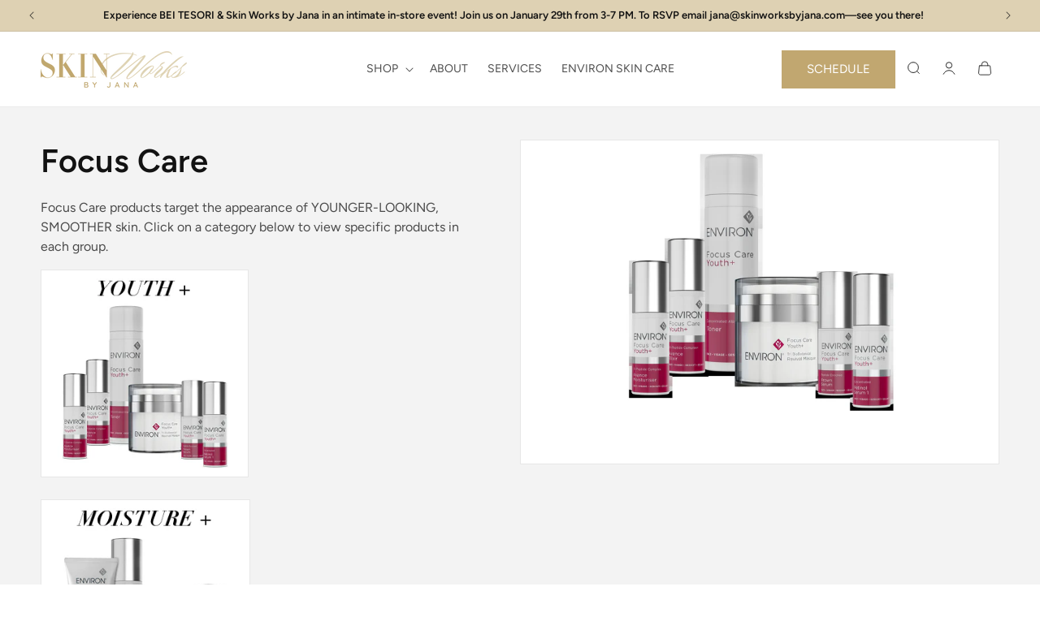

--- FILE ---
content_type: text/css
request_url: https://skinworksbyjana.com/cdn/shop/t/7/assets/custom.css?v=108721371720802994891742967083
body_size: 2099
content:
*{letter-spacing:0!important}.mt0{margin-top:0}.button--primary{background-color:transparent;background-image:linear-gradient(rgba(var(--color-button),var(--alpha-button-background)),rgba(var(--color-button),var(--alpha-button-background))),linear-gradient(transparent,transparent);background-size:100% 100%,0 100%;background-position:right;background-repeat:no-repeat;color:rgb(var(--color-button-text));border:1px solid rgba(var(--color-button),var(--alpha-button-background));transition:background-size .45s cubic-bezier(.785,.135,.15,.86),background-position .45s step-end,color .45s cubic-bezier(.785,.135,.15,.86),border .45s cubic-bezier(.785,.135,.15,.86);position:relative}.button--primary:hover{border-color:rgba(var(--color-button),var(--alpha-button-background));color:rgba(var(--color-button),var(--alpha-button-background));background-position:left;background-size:0 100%,100% 100%}.button--primary:after{display:none}.search_bar_row{position:relative;margin-top:1.6rem}.search_bar_row .search-modal__form{max-width:100%}.collection-hero__image-container{height:40rem}::-webkit-scrollbar,::-webkit-scrollbar-thumb{height:0}::-webkit-scrollbar-thumb{background:#888}::-webkit-scrollbar-track{background:#f1f1f1}.mega_content p{color:#fff;font-weight:400;font-size:1.4rem;line-height:22px;margin:0}.mega_content h3{color:#000;line-height:1;margin:1.5rem 0 .8rem;text-transform:uppercase;font-weight:600}.image_boxes_menu a{text-decoration:none!important}.image_boxes_menu{text-align:center;position:relative}.header__icon .icon{stroke-width:1;height:2rem;width:2rem;fill:none;vertical-align:middle}.header--middle-left .mega-menu__list>li{flex:1;width:auto!important;padding:0!important;font-family:var(--font-heading-family)}.header--middle-left .mega-menu__list{display:flex!important;gap:3rem!important}.header--middle-left .mega-menu__list>li .mega-menu__link{color:#000}.list-menu__item[data-label=HeaderMenu-schedule]{display:none!important}.mega_image_box{padding-bottom:100%;position:relative;overflow:hidden}.mega_image_box{position:relative}.mega_image_box img{max-width:100%;position:absolute;top:0;left:0;height:100%;width:100%}.image_boxes_menu .mega_image_box img{display:block;aspect-ratio:1;object-fit:cover;transition:transform 8s cubic-bezier(.25,.46,.45,.94)}.image_boxes_menu:hover img{transform:scale(1.2)}.header--middle-left .mega-menu__list>li .mega-menu__link--level-2{padding:0;margin-bottom:2rem}.menu-drawer__inner-container *{font-family:var(--font-heading-family)!important}.hidemega.mega-menu{position:relative}.hidemega.mega-menu .mega-menu__content{padding-top:1.5rem;padding-bottom:0}.hidemega.mega-menu .mega-menu__content .mega-menu__list{padding-left:1.5rem;padding-right:1.5rem}.mega_content{position:absolute;bottom:2rem;left:2rem;text-align:left}.mega_content h3{margin:0;line-height:1!important;color:#fff}.mega_image_box:after{background:linear-gradient(to bottom,#f5f6fc00,#000c);width:100%;height:25%;background-size:cover;color:#fff;content:"";position:absolute;left:0;bottom:0}.menu-drawer__close-button{font-size:18px!important}.mega-menu .mega-menu__list--condensed{display:flex!important}.level_one{flex:1;font-family:var(--font-heading-family)}.level_one a{color:#000}.menu-drawer__menu .menu-drawer__menu-item{padding:1.1rem 1.5rem;border-bottom:1px solid #f3f3f3}.menu-drawer__menu .menu-drawer__menu-item--active{background:#fff;color:var(--pimary-color)}.menu-drawer__menu .menu-drawer__close-button{padding-left:1.5rem}.menu-drawer__menu .menu-drawer__menu-item>.svg-wrapper{right:1.5rem}.js .menu-drawer__menu li{margin-bottom:0!important}.menu-drawer__localization.header-localization{display:none}.whole_col_link{position:absolute;top:0;left:0;z-index:2;width:100%;height:100%}.m-home-nav{width:100%;overflow:auto;margin-left:0;background:#fff;display:none}.m-home-menu-container{list-style:none;display:flex;margin:0;padding:0 0 0 15px}.m-home-menu-container li{border-radius:0;padding-right:15px;text-decoration:none}.m-home-menu-container li a{display:block;border:.1rem solid gray;padding:6px 10px;white-space:nowrap;font-size:1.2rem;text-decoration:none;color:#121212}.m-home-menu-item.active-collection a{border-color:#c1a770;background-color:#c1a770}.m-home-menu-item.active-collection a{color:#fff}.footer-block__brand-info .footer__list-social li a{padding-left:0}#ContactForm .field:after{border:none!important;box-shadow:none}#ContactForm .field:hover.field:after{box-shadow:none}#ContactForm input,#ContactForm textarea{border:1px solid rgba(0,0,0,.2);box-shadow:none}#ContactForm .field{align-items:center}#ContactForm input:focus,#ContactForm input:hover,#ContactForm textarea:focus{box-shadow:none;outline:none}.contact_form_row{display:grid;grid-template-columns:1fr 1fr;box-shadow:0 18px 50px #0003;padding:6rem;gap:4rem}.contact_info p:last-child{margin-bottom:0}.contact_col:nth-child(2) .contact_form_left{padding:3rem;background:#f3f3f3}.contact_info a{color:var(--pimary-color)}.contact_form_row .contact__button{margin-top:0}.card__media .media img{background:#fff!important}.product-card-wrapper .card_vendor{position:absolute;top:1rem;left:1rem}.product-card-wrapper .card_vendor span{background-color:var(--pimary-color)!important}.card-information{width:auto}.card--standard>.card__content .card__information{display:flex;justify-content:space-between;flex-direction:row;gap:1.5rem}.product-card-wrapper .card__heading{font-family:var(--font-body-family);font-size:1.6rem;text-transform:capitalize}.product-card-wrapper .card-information>.price,.product-card-wrapper .price-item--regular{color:var(--pimary-color)!important;font-weight:600;font-size:1.6rem!important;margin-top:0!important;!i;!;line-height:1.3}.product-card-wrapper .card__information{display:flex;flex-direction:column}.product-card-wrapper .card-information{width:auto}.product-card-wrapper .card--media .card__inner .card__content{border-radius:0rem}.product-card-wrapper .card--standard .card__inner{border-radius:0rem;overflow:hidden;transition:.3s ease-in-out}.product-card-wrapper .card--standard:hover .card__inner{border-color:var(--pimary-color)}.product-card-wrapper:hover .card__heading a{text-decoration:none}.collection-list .card--card.card--media>.card__content{background:#c1a771;padding-top:0;padding-bottom:0;color:#fff}.collection-card-wrapper .card--standard .card__inner,.collection-card-wrapper .card__heading{transition:.3s ease-in-out}.collection-card-wrapper .card--standard:hover .card__inner{border-color:var(--pimary-color)}.collection-card-wrapper:hover .card__heading{background-color:var(--pimary-color);color:#fff}.collection-list .card__heading a{display:flex!important;align-items:center;justify-content:space-between}.collection-list .card__heading a span{line-height:1}.collection-list .card--card .card__inner .card__media{border:1px solid #c1a771;margin-bottom:1.6rem}.collection-list .card--card.card--media>.card__content *{color:#fff}.collection-list .card__heading{width:100%;background:#e7e7e7;padding:1rem}.collection_filter{color:rgba(var(--color-foreground),.75)!important;text-decoration:none!important;display:flex;gap:1rem;align-items:center}.custom_check{width:1.6rem;height:1.6rem;border:1px solid #909090;display:flex;align-items:center;justify-content:center}.custom_check svg{width:1.1rem;height:.7rem;opacity:0}.collection_filter.visible .custom_check svg{opacity:1}.desktop_collection_filters{max-height:50rem;overflow-y:auto}.mobile-facets__wrap .mobile-facets__label_custom{padding:1.5rem 2rem 1.5rem 2.5rem}.mobile-facets__wrap{padding-bottom:2rem}.facets .facet-filters__sort:focus-visible{outline:none;box-shadow:none;outline-offset:0}.collection-hero__image-container img{object-fit:contain;background:#fff}.product__info-wrapper form.installment{text-align:center}.product__info-wrapper pickup-availability{text-align:center}.product__info-wrapper .pickup-availability-preview{justify-content:center}.product__info-wrapper .product__info-container,.product__media-wrapper{padding:2rem!important;background:#fff;border-radius:0rem}.product-media-container{background:#fff}variant-selects .option_name{font-family:var(--font-heading-family);font-style:var(--font-heading-style);font-weight:var(--font-heading-weight);color:rgb(var(--color-foreground))}variant-selects .form__label{font-size:1.4rem;text-transform:uppercase}.divider_border{height:.5px;background-color:#ebebeb;display:block!important;margin:1.5rem 0}.product-form .product-form__buttons{max-width:100%}.payment_icons .list-payment{justify-content:center}.product__info-container quantity-input.quantity{width:100%}.product__info-container .product-form__input{max-width:100%}.product__media-list{border:1px solid #ebebeb}.product__media-list .product-media-container{border:none}.product__accordion .accordion__content ul{padding-left:0}.product__info-wrapper .quantity:after,.product__info-wrapper .quantity:before{content:unset}.product__info-wrapper .quantity{border-radius:4px;border:.5px solid #B4B4B4;background:#fff;overflow:hidden}.product__info-wrapper .quantity__input[type=number]:focus-visible{outline:unset;box-shadow:none}.product__info-wrapper .quantity__input[type=number]{border-left:.5px solid #B4B4B4;border-right:.5px solid #B4B4B4}.product__info-wrapper .atc_btntxt{display:flex;align-items:center;gap:1rem}.product__info-wrapper .atc_btntxt .icon-cart-empty{width:2rem}.multicolumn-list{margin:0 -1.5rem}.only_images .multicolumn-list,.only_images.background-none .multicolumn-card-spacing,.images_with_heading .multicolumn-list{margin:0}.images_with_heading .multicolumn-card__image-wrapper{margin:0!important}.images_with_heading .multicolumn-card__info{padding-left:0!important}.image-block img{max-width:100%}.custom_column_services .multicolumn-card__info h3,.custom_column_services .multicolumn-card__info a{color:var(--pimary-color)!important}.service_col .text_box h3{font-size:2.2rem}.service_col .text_box{margin-bottom:1.5rem}.text_box.links_col a{display:block;font-size:1.8rem;text-decoration:none;font-weight:600}.service_col{padding:0rem}.custom_column_services .multicolumn-card{border:1.5rem solid var(--pimary-color);background:#fff!important}.video_row .video_col .deferred-media__poster-button{opacity:0!important}@media screen and (max-width: 990px){.schedulebtn_block{display:none}.contact_form_row{gap:2rem;padding:3rem}}@media screen and (max-width: 749.99px){::-webkit-scrollbar{display:none}.m-home-nav{display:block}.product-card-wrapper .card--standard>.card__content .card__information{flex-direction:column}.product-card-wrapper .card-information{width:100%}.product-card-wrapper .card__heading{font-size:1.4rem}.product-card-wrapper .card-information>.price,.product-card-wrapper .price-item--regular{font-size:1.4rem!important}.collection-list .card__heading a{font-size:15px}.product__media-list{border:none}.custom_column_services .service_col .text_box h3{font-size:1.8rem;margin-bottom:.5rem}.custom_column_services .service_col .text_box.links_col a{font-size:1.6rem}.custom_column_services .multicolumn-card{border-width:1rem}.hero_banner.banner--mobile-bottom .banner__box{padding:3rem 1.5rem}.hero_banner.banner--mobile-bottom .banner__box .banner__buttons--multiple .button{min-width:calc(50% - 1.5rem)}.hero_banner.banner--mobile-bottom .banner__box .banner__buttons--multiple .button--secondary{background:transparent}.no-padding .image-with-text__content{padding:3rem 1.5rem}.product__info-wrapper .product__info-container,.product__media-wrapper{padding:1.5rem!important}.product-media-container{width:100%!important}.product{margin-left:-1.5rem!important;margin-right:-1.5rem!important}.product__media-wrapper .thumbnail-list__item.slider__slide{width:calc(25% - .6rem)}product-info{padding-top:0!important;padding-bottom:0!important}.breadcrumbs__link{font-size:1.3rem}.breadcrumbs{border-top:1px solid rgba(0,0,0,.08)}.announcement-bar-section .page-width.utility-bar__grid{padding-left:1.5rem;padding-right:1.5rem}.thumbnail:focus,.thumbnail.focused{box-shadow:none!important}.thumbnail[aria-current]{box-shadow:none!important;opacity:1}.footer .footer__content-top{padding-left:1.5rem;padding-right:1.5rem}.contact_form_row{grid-template-columns:1fr;padding:2rem}.contact_col:nth-child(2) .contact_form_left{padding:1.5rem}}
/*# sourceMappingURL=/cdn/shop/t/7/assets/custom.css.map?v=108721371720802994891742967083 */


--- FILE ---
content_type: text/javascript
request_url: https://skinworksbyjana.com/cdn/shop/t/7/assets/custom.js?v=106661202984448433261741679337
body_size: -218
content:
document.addEventListener("DOMContentLoaded",function(){var collectionTabs=document.querySelector(".collection_tabs");if(collectionTabs){var firstTab=document.querySelector("#tabs-nav li:first-child");firstTab&&firstTab.classList.add("active");var tabContents=document.querySelectorAll(".tab-content");tabContents.forEach(function(tabContent){tabContent.style.display="none"}),tabContents[0].style.display="block";var tabListItems=document.querySelectorAll("#tabs-nav li");tabListItems.forEach(function(tabListItem){tabListItem.addEventListener("click",function(){tabListItems.forEach(function(item){item.classList.remove("active")}),this.classList.add("active"),tabContents.forEach(function(tabContent){tabContent.style.display="none"});var activeTab=this.querySelector("a").getAttribute("href");return document.querySelector(activeTab).style.display="block",!1})});var tabLinks=document.querySelectorAll("#tabs-nav a");tabLinks.forEach(function(tabLink){tabLink.addEventListener("click",function(event){event.preventDefault();var parent=this.parentNode;if(parent){var positionLeft=parent.offsetLeft,width=parent.offsetWidth,slider2=document.querySelector(".tabs .slider");slider2.style.left=positionLeft+"px",slider2.style.width=width+"px"}})});var actWidth=document.querySelector(".tabs #tabs-nav .active").parentNode.offsetWidth,actPosition=document.querySelector(".tabs #tabs-nav .active").offsetLeft,slider=document.querySelector(".tabs .slider");slider.style.left=actPosition+"px",slider.style.width=actWidth+"px"}const collectionLinks=document.querySelectorAll(".collection_filter"),currentUrl=window.location.href;collectionLinks.forEach(link=>{link.href===currentUrl&&link.classList.add("visible"),link.addEventListener("click",function(){collectionLinks.forEach(l=>l.classList.remove("visible")),this.classList.add("visible")})});const currentPath=window.location.pathname;document.querySelectorAll(".m-home-menu-item").forEach(item=>{const itemPath=new URL(item.dataset.activeUrl,window.location.origin).pathname;currentPath===itemPath&&(item.classList.add("active-collection"),item.scrollIntoView({behavior:"smooth",block:"nearest",inline:"center"}))}),document.querySelectorAll(".capitalize-text").forEach(el=>{el.textContent=el.textContent.toLowerCase().replace(/\b\w/g,char=>char.toUpperCase())})});
//# sourceMappingURL=/cdn/shop/t/7/assets/custom.js.map?v=106661202984448433261741679337
